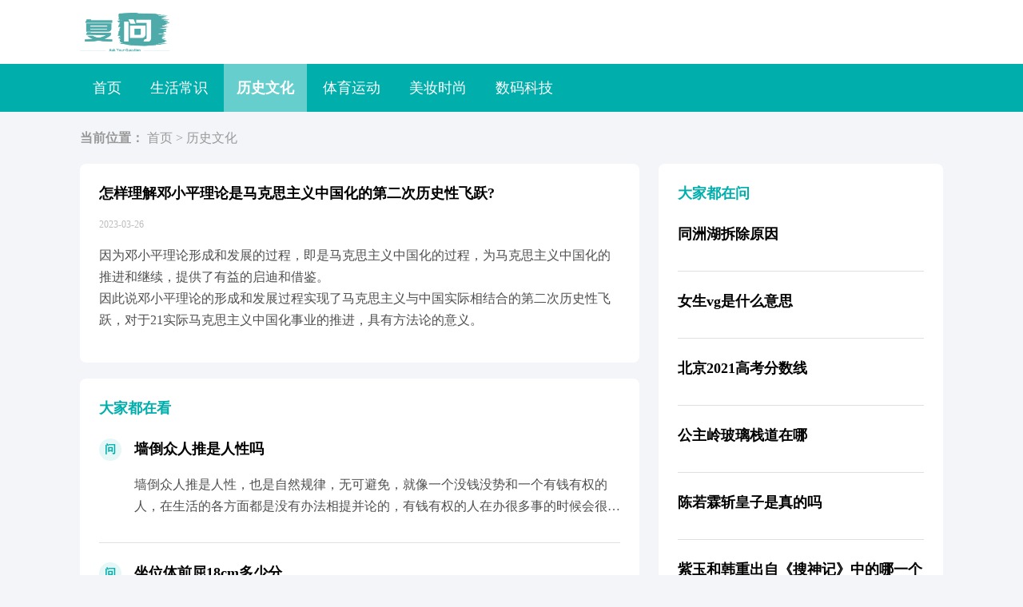

--- FILE ---
content_type: text/html; charset=UTF-8
request_url: https://pharmst.cn/ask/detail/kagh090chj.html
body_size: 4639
content:
<!DOCTYPE html>
<html>
<head>
    <meta charset="utf-8">
    <title>怎样理解邓小平理论是马克思主义中国化的第二次历史性飞跃?_问答_复问</title>
    <meta content="怎样理解邓小平理论是马克思主义中国化的第二次历史性飞跃?" name="keywords">
    <meta content="因为邓小平理论形成和发展的过程，即是马克思主义中国化的过程，为马克思主义中国化的推进和继续，提供了有益的启迪和借鉴。因此说邓小平理论的形成和发展过程实现了马克思主义与中国实际相结合的第二次历史性飞跃，对于21实际马克思主义中国化事业的推进，具有方法论的意义。" name="description">
    <meta name="viewport" content="width=device-width,initial-scale=1.0,minimum-scale=1.0,maximum-scale=1.0">
    <link rel="stylesheet" type="text/css" href="//s1.pharmst.cn/pharmst/m/css/iconfont.css?v=0.1.1"/>
    <link rel="stylesheet" type="text/css" href="//s1.pharmst.cn/pharmst/m/css/style.css?v=0.1.1"/>

    <script type="text/javascript" src="//s1.pharmst.cn/mv1/js/jquery-1.8.3.js"></script>
</head>
<body>
<div class="container">
    <div class="header">
        <div class="header_wrap">
            <a class="logo" href="/"><img src="//s1.pharmst.cn/pharmst/pc/images/logo.png"></a>
                    </div>
    </div>

    <div class="nav-wrap clearfix">
        <span class="navbar-span"></span>
        <div class="logo">
            <a href="/"><img src="//s1.pharmst.cn/pharmst/m/images/logo.png"></a>
        </div>
        <div class="navbar-toggle">
            <span class="iconfont icon-menu"></span>
        </div>
        <div class="mask"></div>
        <div class="navbar-collapse">
            <ul class="navbar-nav">
                <li><a href="/">首页</a></li>
                                <li><a  href="/ask/list_1-1.html" >生活常识</a></li>
                                <li><a class="cur" href="/ask/list_2-1.html" >历史文化</a></li>
                                <li><a  href="/ask/list_3-1.html" >体育运动</a></li>
                                <li><a  href="/ask/list_4-1.html" >美妆时尚</a></li>
                                <li><a  href="/ask/list_5-1.html" >数码科技</a></li>
                            </ul>
        </div>
    </div>
    <div class="main">
                <div class="breadcrumb">
            <strong>当前位置：</strong>
            <a href="">首页</a> &gt; <a href="/ask/list_2-1.html">历史文化</a>
        </div>
                <div class="main-left">
            <div class="answer-list detail">
                <div class="answer-item">
                    <div class="item-bt">怎样理解邓小平理论是马克思主义中国化的第二次历史性飞跃?</div>
                    <div class="item-date">
                        <span class="date">2023-03-26</span>
                                            </div>
                    <div class="item-desc">
                        <p>因为邓小平理论形成和发展的过程，即是马克思主义中国化的过程，为马克思主义中国化的推进和继续，提供了有益的启迪和借鉴。</p><p>因此说邓小平理论的形成和发展过程实现了马克思主义与中国实际相结合的第二次历史性飞跃，对于21实际马克思主义中国化事业的推进，具有方法论的意义。</p>                    </div>
                                    </div>
            </div>

            
            <div class="answer-list">
                <div class="answer-title">大家都在看</div>
                                <div class="answer-item">
                    <div class="item-doc">
                        <span class="ask-icon">问</span>
                        <div class="item-bt"><a href="/ask/detail/5z2gfde4gp.html">墙倒众人推是人性吗</a></div>
                    </div>
                    <div class="item-desc ellipsis">
                        <a href="/ask/detail/5z2gfde4gp.html">墙倒众人推是人性，也是自然规律，无可避免，就像一个没钱没势和一个有钱有权的人，在生活的各方面都是没有办法相提并论的，有钱有权的人在办很多事的时候会很方便，得到很多人的帮助，看起来不...</a>
                    </div>
                                    </div>
                                <div class="answer-item">
                    <div class="item-doc">
                        <span class="ask-icon">问</span>
                        <div class="item-bt"><a href="/ask/detail/s7p368dd3d.html">坐位体前屈18cm多少分</a></div>
                    </div>
                    <div class="item-desc ellipsis">
                        <a href="/ask/detail/s7p368dd3d.html">坐位体前屈在不同年龄阶段所评判的分数有所差异，初一年级18cm算满分，初二年级算95分，初三年级算90分，高一、高二年级算85分左右，高三年级和大一、大二只能算80分，大三和大四年...</a>
                    </div>
                                    </div>
                                <div class="answer-item">
                    <div class="item-doc">
                        <span class="ask-icon">问</span>
                        <div class="item-bt"><a href="/ask/detail/2b4f8335fo.html">变形计鸡蛋消化不了是哪一期</a></div>
                    </div>
                    <div class="item-desc ellipsis">
                        <a href="/ask/detail/2b4f8335fo.html">变形计鸡蛋消化不了是2014-06-30期的内容，主人公名叫梁训，是一个农村的小孩，平常在家都是自己做饭，没有人照顾，对鸡蛋过敏。...</a>
                    </div>
                                    </div>
                                <div class="answer-item">
                    <div class="item-doc">
                        <span class="ask-icon">问</span>
                        <div class="item-bt"><a href="/ask/detail/9hn4a4e34j.html">大学生信教可以被开除吗</a></div>
                    </div>
                    <div class="item-desc ellipsis">
                        <a href="/ask/detail/9hn4a4e34j.html">大学生信教不可以被开除，任何国家机关、社会团体和个人不得强制公民信仰宗教或者不信仰宗教，但是禁止在宗教院校以外的学校及其他教育机构传教，而且不能相信威胁社会稳定和身心健康的邪教，要...</a>
                    </div>
                                    </div>
                                <div class="answer-item">
                    <div class="item-doc">
                        <span class="ask-icon">问</span>
                        <div class="item-bt"><a href="/ask/detail/6vo460084r.html">蒸发对水文循环有何影响</a></div>
                    </div>
                    <div class="item-desc ellipsis">
                        <a href="/ask/detail/6vo460084r.html">蒸发对水文循环起到了推动的作用，也就是提供动力。在重力的作用下，水会由高山向平原流动，然后从平原流向海洋，这一现象被称为水往低处流，但在蒸发的作用下，水流可以反重力而行，经过蒸发后...</a>
                    </div>
                                    </div>
                                <div class="answer-item">
                    <div class="item-doc">
                        <span class="ask-icon">问</span>
                        <div class="item-bt"><a href="/ask/detail/vgd10d1d1s.html">罗智娜最后和谁在一起了</a></div>
                    </div>
                    <div class="item-desc ellipsis">
                        <a href="/ask/detail/vgd10d1d1s.html">罗智娜最后和男二车主益在一起了。罗志娜是韩剧《某天灭亡从我家玄关进来了》中的女二号，该剧是由权英日指导，林回音编剧，朴宝英、徐仁国主演的一部奇幻爱情剧。...</a>
                    </div>
                                    </div>
                                <div class="answer-item">
                    <div class="item-doc">
                        <span class="ask-icon">问</span>
                        <div class="item-bt"><a href="/ask/detail/52dfeb6dfq.html">羽毛球场地尺寸</a></div>
                    </div>
                    <div class="item-desc ellipsis">
                        <a href="/ask/detail/52dfeb6dfq.html">羽毛球场地的上空高度最低为9米，并且此高度内不允许有障碍物，羽毛球双打场地宽度为6.1米，而单打宽度为5.18米，场地长度含线为13.4米。羽毛球难度较低，因此上手较较快，而且还能...</a>
                    </div>
                                    </div>
                                <div class="answer-item">
                    <div class="item-doc">
                        <span class="ask-icon">问</span>
                        <div class="item-bt"><a href="/ask/detail/ptvha41fhl.html">微博人身攻击追诉期是多久</a></div>
                    </div>
                    <div class="item-desc ellipsis">
                        <a href="/ask/detail/ptvha41fhl.html">微博人身攻击的追诉期是3年时间。微博本身是一个言论和情绪表达相对自由的空间，是否涉及违法以构成侮辱、诽谤为前提，而且人身攻击如果是基于事实的描述或意见表达，则不一定构成犯罪，但是若...</a>
                    </div>
                                    </div>
                                <div class="answer-item">
                    <div class="item-doc">
                        <span class="ask-icon">问</span>
                        <div class="item-bt"><a href="/ask/detail/omo3c9033d.html">全金属狂潮为什么下架</a></div>
                    </div>
                    <div class="item-desc ellipsis">
                        <a href="/ask/detail/omo3c9033d.html">全金属狂潮下架是因为它属于深夜档动画，有暴力或者过于暴露的成分。《全金属狂潮》是轻小说家贺东招二的著作，已经改编动画，它基本上是按照从20世纪末起到21世纪初期的现实世界为蓝本的半...</a>
                    </div>
                                    </div>
                                <div class="answer-item">
                    <div class="item-doc">
                        <span class="ask-icon">问</span>
                        <div class="item-bt"><a href="/ask/detail/9czp2610pb.html">敢问持满有道乎是什么意思</a></div>
                    </div>
                    <div class="item-desc ellipsis">
                        <a href="/ask/detail/9czp2610pb.html">敢问持满有道乎的意思是请问有保持满的方法吗？敢问表示请问，持意为保持，道代表方法。&ldquo;敢问持满有道乎&rdquo;出自《荀子&middot;宥坐》，原文是：子路曰：&ld...</a>
                    </div>
                                    </div>
                            </div>
            <div class="statement">
                <!-- <span class="iconfont icon-warning"></span> -->
                <span>本站系本网编辑转载，转载目的在于传递更多信息，并不代表本网赞同其观点和对其真实性负责。如涉及作品内容、版权和其它问题，请在30日内与本网联系，我们将在第一时间删除内容！本站文章版权归原作者所有，内容为作者个人观点。本站只提供参考并不构成任何投资及应用建议。本站拥有对此声明的最终解释权。</span>
            </div>
            <!-- <div class="end-line">已经到底了~</div> -->
        </div>
        <div class="main-right">
            <div class="right-title">大家都在问</div>
            <div class="right-list">
                                <div class="right-item">
                    <div class="item-bt"><a href="/ask/detail/onz489cf4c.html">同洲湖拆除原因</a></div>
                                    </div>
                                <div class="right-item">
                    <div class="item-bt"><a href="/ask/detail/tad511ff59.html">女生vg是什么意思</a></div>
                                    </div>
                                <div class="right-item">
                    <div class="item-bt"><a href="/ask/detail/aics71ces0.html">北京2021高考分数线</a></div>
                                    </div>
                                <div class="right-item">
                    <div class="item-bt"><a href="/ask/detail/bwc06b900a.html">公主岭玻璃栈道在哪</a></div>
                                    </div>
                                <div class="right-item">
                    <div class="item-bt"><a href="/ask/detail/vwt5d32f5g.html">陈若霖斩皇子是真的吗</a></div>
                                    </div>
                                <div class="right-item">
                    <div class="item-bt"><a href="/ask/detail/9so8007a8t.html">紫玉和韩重出自《搜神记》中的哪一个故事</a></div>
                                    </div>
                                <div class="right-item">
                    <div class="item-bt"><a href="/ask/detail/hw6ka56dke.html">不知姑娘芳名下一句怎么说</a></div>
                                    </div>
                                <div class="right-item">
                    <div class="item-bt"><a href="/ask/detail/6yq2309029.html">萧策是五十几集死的</a></div>
                                    </div>
                                <div class="right-item">
                    <div class="item-bt"><a href="/ask/detail/3oype195pw.html">鲁迅跟陈独秀是一个时代的吗</a></div>
                                    </div>
                                <div class="right-item">
                    <div class="item-bt"><a href="/ask/detail/ccs021840h.html">天然包体是真是假</a></div>
                                    </div>
                            </div>
        </div>
    </div>
    <footer class="footer">
    Copyright©2026 pharmst.cn <a target="_blank" href="http://beian.miit.gov.cn/">京ICP备2022002952号-1</a>
    <div style="width:300px;margin:0 auto; padding:10px 0;">
        <a target="_blank" href="http://www.beian.gov.cn/portal/registerSystemInfo?recordcode=11010502053476" style="display:inline-block;text-decoration:none;height:20px;line-height:20px;"><img src="https://s1.pharmst.cn/images/gwab.webp" style="float:left;"/><p style="float:left;height:20px;line-height:20px;margin: 0px 0px 0px 5px; color:#939393;">京公网安备 11010502053476号</p></a>
    </div>
</footer>
<script>
    var _hmt = _hmt || [];
    (function() {
        var hm = document.createElement("script");
        hm.src = "https://hm.baidu.com/hm.js?32f9ec75191c03f06b5c0d71ae722fe2";
        var s = document.getElementsByTagName("script")[0];
        s.parentNode.insertBefore(hm, s);
    })();
</script>
<script type="text/javascript">
    //菜单
    var loadmore = true;
    $(".header .navbar-toggle").click(function () {
        if(loadmore) {
            $(".navbar-toggle span").removeClass("icon-menu").addClass("icon-close");
            $(".mask").show();
            $(".navbar-collapse").slideDown();
            loadmore = !loadmore;
        }
        else {
            $(".navbar-collapse").slideUp();
            $(".mask").hide();
            $(".navbar-toggle span").removeClass("icon-close").addClass("icon-menu");
            loadmore = !loadmore;
        }
    });
    $(".mask").click(function () {
        if(!loadmore) {
            $(".navbar-collapse").slideUp();
            $(".mask").hide();
            $(".navbar-toggle span").removeClass("icon-close").addClass("icon-menu");
            loadmore = !loadmore;
        }
    });
</script></div>
<a class="totop iconfont icon-top2" id="totop" href="javascript:;"></a>

<script type="text/javascript" src="//s1.pharmst.cn/pharmst/m/js/common.js"></script>
<script type="text/javascript" src="//s1.pharmst.cn/mv1/js/pv.js"></script>
<script>
    pv_monitor('pharmst','kagh090chj');
    //main-right
    var rightTop = $(".main-right").offset().top;
    function scroTop() {
        var s_top = $(window).scrollTop();
        if (s_top >= rightTop) {
            $(".main-right").attr("class", "main-right fix");
        } else {
            $(".main-right").attr("class", "main-right");
        }
    }
    $(window).scroll(function () {
        // scroTop();
    });
</script>
</body>
</html>


--- FILE ---
content_type: application/javascript
request_url: https://s1.pharmst.cn/pharmst/m/js/common.js
body_size: 88
content:
$(document).ready(function(){
	//totop
	$("#totop").click(function () {
		$('html,body').animate({
			scrollTop: 0
		}, 100);
	});
	function toTop() {
		var top = $(window).scrollTop();
		if (top >= 400) {
			$(".totop").show();
		} else {
			$(".totop").hide();
		}
	}
	var t = null;
	$(window).scroll(function () {
		t && clearTimeout(t);
		t = setTimeout(toTop, 100);
	});
	
	$(window).scroll(function () {
		toTop();
	});
	
	//菜单
	var loadmore = true;
	$(".nav-wrap .navbar-toggle").click(function () {
		if(loadmore) {
			$(".navbar-toggle span").removeClass("icon-menu").addClass("icon-close");
			$(".mask").show();
			$(".navbar-collapse").slideDown();
			loadmore = !loadmore;
		}
		else {
			$(".navbar-collapse").slideUp();
			$(".mask").hide();
			$(".navbar-toggle span").removeClass("icon-close").addClass("icon-menu");
			loadmore = !loadmore;
		}
	});
	$(".mask").click(function () {
		if(!loadmore) {
			$(".navbar-collapse").slideUp();
			$(".mask").hide();
			$(".navbar-toggle span").removeClass("icon-close").addClass("icon-menu");
			loadmore = !loadmore;
		}
	});
});